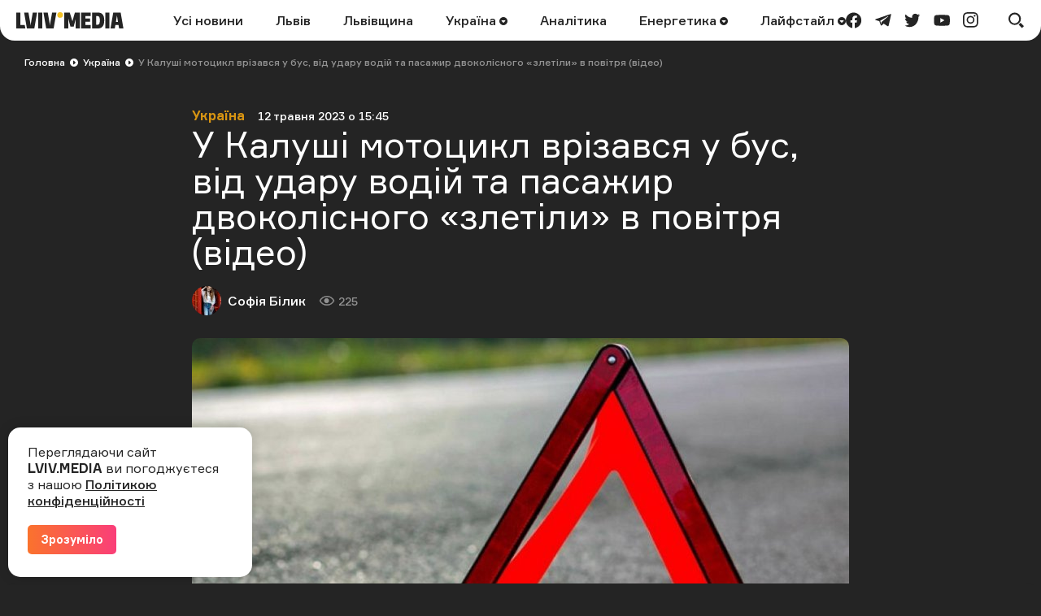

--- FILE ---
content_type: text/html; charset=UTF-8
request_url: https://lviv.media/ukraina/71996-u-kalushi-motocikl-vrizavsya-u-bus-vid-udaru-vodij-ta-pasazhir-dvokolisnogo-zletili-v-povitrya-video/
body_size: 13119
content:
<!DOCTYPE html> <html lang="uk"> <head> <meta charset="utf-8"> <meta http-equiv="x-ua-compatible" content="ie=edge"> <meta name="viewport" content="width=device-width, initial-scale=1"> <meta name="HandheldFriendly" content="True" /> <meta http-equiv="cleartype" content="on" /> <meta name="format-detection" content="telephone=no" /> <meta name="format-detection" content="address=no" /> <meta property="fb:app_id" content="759044945210517" /> <link rel="apple-touch-icon" sizes="180x180" href="/apple-touch-icon.png"> <link rel="icon" type="image/png" sizes="32x32" href="/favicon-32x32.png"> <link rel="icon" type="image/png" sizes="16x16" href="/favicon-16x16.png"> <link rel="manifest" href="/site.webmanifest"> <link rel="mask-icon" href="/safari-pinned-tab.svg" color="#242424"> <meta name="msapplication-TileColor" content="#242424"> <meta name="theme-color" content="#ffffff"> <title>У Калуші мотоцикл врізався у бус, від удару водій та пасажир двоколісного «злетіли» в повітря (відео) — LVIV.MEDIA</title> <link rel="canonical" href="https://lviv.media/ukraina/71996-u-kalushi-motocikl-vrizavsya-u-bus-vid-udaru-vodij-ta-pasazhir-dvokolisnogo-zletili-v-povitrya-video/"> <link rel="amphtml" href="https://lviv.media/amp/ukraina/71996-u-kalushi-motocikl-vrizavsya-u-bus-vid-udaru-vodij-ta-pasazhir-dvokolisnogo-zletili-v-povitrya-video/"> <meta name="robots" content="max-snippet:-1, max-video-preview:-1, max-image-preview:large"> <link rel="alternate" href="https://lviv.media/ukraina/71996-u-kalushi-motocikl-vrizavsya-u-bus-vid-udaru-vodij-ta-pasazhir-dvokolisnogo-zletili-v-povitrya-video/" hreflang="x-default" /> <link rel="alternate" href="https://lviv.media/ukraina/71996-u-kalushi-motocikl-vrizavsya-u-bus-vid-udaru-vodij-ta-pasazhir-dvokolisnogo-zletili-v-povitrya-video/" hreflang="uk" /> <meta name="description" content="Аварія сталася на виїзді з міста"> <meta property="og:title" content="У Калуші мотоцикл врізався у бус, від удару водій та пасажир двоколісного «злетіли» в повітря (відео) — LVIV.MEDIA" /> <meta property="og:description" content="Аварія сталася на виїзді з міста" /> <meta property="og:type" content="article" /> <meta property="og:url" content="https://lviv.media/ukraina/71996-u-kalushi-motocikl-vrizavsya-u-bus-vid-udaru-vodij-ta-pasazhir-dvokolisnogo-zletili-v-povitrya-video/" /> <meta property="og:image" content="https://lviv.media/static/content/thumbs/1200x630/6/fc/44wcql---c900x472x0sx42s-up--e0e0267840eb7fd399e7be9f7940dfc6.jpg" /> <meta property="og:image:url" content="https://lviv.media/static/content/thumbs/1200x630/6/fc/44wcql---c900x472x0sx42s-up--e0e0267840eb7fd399e7be9f7940dfc6.jpg" /> <meta property="og:image:width" content="1200" /> <meta property="og:image:height" content="630" /> <meta property="og:site_name" content="LVIV.MEDIA" /> <meta name="twitter:title" content="У Калуші мотоцикл врізався у бус, від удару водій та пасажир двоколісного «злетіли» в повітря (відео) — LVIV.MEDIA"> <meta name="twitter:description" content="Аварія сталася на виїзді з міста"> <meta name="twitter:card" content="summary_large_image"> <meta name="twitter:image" content="https://lviv.media/static/content/thumbs/1200x630/6/fc/44wcql---c900x472x0sx42s-up--e0e0267840eb7fd399e7be9f7940dfc6.jpg"> <meta name="twitter:site" content="LVIV.MEDIA"> <meta name="twitter:creator" content="@LvivMedia"> <meta property="og:article:author" content="https://lviv.media/authors/33-sofabilyck/" /> <meta property="og:article:published_time" content="2023-05-12T15:45:00+03:00" /> <script type="application/ld+json">{"@context":"https://schema.org","@type":"BreadcrumbList","itemListElement":[{"@type":"ListItem","position":1,"name":"Головна","item":"https://lviv.media/"},{"@type":"ListItem","position":2,"name":"Україна","item":"https://lviv.media/ukraina/"},{"@type":"ListItem","position":3,"name":"У Калуші мотоцикл врізався у бус, від удару водій та пасажир двоколісного «злетіли» в повітря (відео)","item":"https://lviv.media/ukraina/71996-u-kalushi-motocikl-vrizavsya-u-bus-vid-udaru-vodij-ta-pasazhir-dvokolisnogo-zletili-v-povitrya-video/"}]}</script> <script type="application/ld+json">{"@context":"https://schema.org","@type":"NewsArticle","headline":"У Калуші мотоцикл врізався у бус, від удару водій та пасажир двоколісного «злетіли» в повітря (відео)","datePublished":"2023-05-12T15:45:00+03:00","dateModified":"2023-05-12T15:45:00+03:00","author":{"@type":"Person","name":"Софія Білик"},"publisher":{"@type":"Organization","name":"LVIV.MEDIA","logo":{"@type":"ImageObject","url":"https://lviv.media/static/img/logo-current.svg"}},"description":"Аварія сталася на виїзді з міста","articleBody":"У Калуші Івано-Франківської області сталася ДТП за участю мотоцикліста. Про це стало відомо із відео, які поширюються у соцмережах. Зазначається, що аварія сталася на виїзді з міста. На відео видно, як мотоцикл на швидкості врізався у бус, внаслідок чого мотоцикліст та пасажир двоколісного «підлетіли» в повітря. Ймовірно водій та пасажир загинули. Нагадаємо, у 2023 році в Україні сталося 4,5 тис. аварій з постраждалими, що в 1,5 раза більше, ніж минулого року. Найбільш поширеними причинами ДТП стало перевищення швидкості, порушення правил маневрування та проїзду пішохідних переходів та перехід у невстановленому місці.","image":"https://lviv.media/static/content/thumbs/800x450/6/fc/jmiiwj---c800x450x50px50p-up--e0e0267840eb7fd399e7be9f7940dfc6.jpg"}</script> <link rel="preload" crossorigin as="font" href="https://lviv.media/static/fonts/Formular/Formular-Regular.woff"> <link rel="preload" crossorigin as="font" href="https://lviv.media/static/fonts/Formular/Formular-Medium.woff"> <link rel="preload" crossorigin as="font" href="https://lviv.media/static/fonts/Formular/Formular-Black.woff"> <link rel="preload" crossorigin as="font" href="https://lviv.media/static/fonts/Formular/Formular-Bold.woff"> <link rel="preload" href="https://lviv.media/static/content/thumbs/808x456/6/fc/7tiffe---c808x456x50px50p-up--e0e0267840eb7fd399e7be9f7940dfc6.jpg" as="image" imagesrcset="https://lviv.media/static/content/thumbs/808x456/6/fc/7tiffe---c808x456x50px50p-up--e0e0267840eb7fd399e7be9f7940dfc6.jpg 1x, https://lviv.media/static/content/thumbs/1616x912/6/fc/zuixvt---c808x456x50px50p-up--e0e0267840eb7fd399e7be9f7940dfc6.jpg 2x" media="(min-width: 1024px)"> <link rel="preload" href="https://lviv.media/static/content/thumbs/420x484/6/fc/nkccre---c420x484x50px50p-up--e0e0267840eb7fd399e7be9f7940dfc6.jpg" as="image" imagesrcset="https://lviv.media/static/content/thumbs/420x484/6/fc/nkccre---c420x484x50px50p-up--e0e0267840eb7fd399e7be9f7940dfc6.jpg 1x, https://lviv.media/static/content/thumbs/840x968/6/fc/3daxlj---c420x484x50px50p-up--e0e0267840eb7fd399e7be9f7940dfc6.jpg 2x" media="(max-width: 1023px)"> <link rel="stylesheet" href="https://lviv.media/static/css/app.css"> <style>
[data-ad-slot] iframe {
    margin: 0 auto !important;
}
</style> <link rel="stylesheet" href="https://lviv.media/static/css/post.css"> <link rel="stylesheet" href="https://lviv.media/static/css/gallery.css" fetchpriority="low"> <link rel="stylesheet" href="https://lviv.media/static/css/carousel.css" fetchpriority="low"> <link rel="stylesheet" href="https://lviv.media/static/css/utilities.css" fetchpriority="low"> <script>
window.App = {"baseUrl":"https:\/\/lviv.media\/","staticUrl":"https:\/\/lviv.media\/static\/","locale":"uk","facebookAppId":"759044945210517","jsVendorFiles":{"vendor.js":"https:\/\/lviv.media\/static\/js\/vendor.js?id=c131facd8af0150da4b44c65aae288aa","swiper-vendor.js":"https:\/\/lviv.media\/static\/js\/swiper-vendor.js?id=885337d6e4fc03c9c0956f53bfc09e5e"},"article":{"id":"992636d2-4620-415b-858c-4408ba60d2e2","number":71996,"slug":"u-kalushi-motocikl-vrizavsya-u-bus-vid-udaru-vodij-ta-pasazhir-dvokolisnogo-zletili-v-povitrya-video","layout":"default","modules":[],"embeds":["telegram"],"title":{"origin":"У&nbsp;Калуші мотоцикл врізався у&nbsp;бус, від удару водій та&nbsp;пасажир двоколісного «злетіли» в&nbsp;повітря (відео)","clean":"У Калуші мотоцикл врізався у бус, від удару водій та пасажир двоколісного «злетіли» в повітря (відео)"},"meta":{"title":"У Калуші мотоцикл врізався у бус, від удару водій та пасажир двоколісного «злетіли» в повітря (відео)","description":"Аварія сталася на виїзді з міста"},"url":{"direct":"https:\/\/lviv.media\/ukraina\/71996-u-kalushi-motocikl-vrizavsya-u-bus-vid-udaru-vodij-ta-pasazhir-dvokolisnogo-zletili-v-povitrya-video\/","next":"https:\/\/lviv.media\/api\/articles\/992636d2-4620-415b-858c-4408ba60d2e2\/next\/","add-view":"https:\/\/lviv.media\/api\/articles\/992636d2-4620-415b-858c-4408ba60d2e2\/add-view\/"}}}
</script> <script>
window.App.staticAsset = path =>  'https://lviv.media/static/:path:'.replace(':path:', path)
</script> <!-- Google Tag Manager --> <script>(function(w,d,s,l,i){w[l]=w[l]||[];w[l].push({'gtm.start':
new Date().getTime(),event:'gtm.js'});var f=d.getElementsByTagName(s)[0],
j=d.createElement(s),dl=l!='dataLayer'?'&l='+l:'';j.async=true;j.src=
'https://www.googletagmanager.com/gtm.js?id='+i+dl;f.parentNode.insertBefore(j,f);
})(window,document,'script','dataLayer','GTM-MX7CRZN');</script> <!-- End Google Tag Manager --> <link rel="preconnect" href="https://membrana-cdn.media/" crossorigin> <link rel="dns-prefetch" href="https://membrana-cdn.media/"> <script>
    window.yieldMasterCmd = window.yieldMasterCmd || [];
    window.yieldMasterCmd.push(function() {
        window.yieldMaster.init({
            pageVersionAutodetect: true
        });
    });
</script> <script>
    (function() {
        const scriptsToLoad = [
            { src: 'https://www.googletagservices.com/tag/js/gpt.js', loaded: false },
            { src: 'https://cdn.membrana.media/lvm/ym.js', loaded: false },
        ];

        function loadScripts() {
            scriptsToLoad.forEach(script => {
                if (!script.loaded) {
                    const scriptElement = document.createElement('script');
                    scriptElement.src = script.src;
                    document.body.appendChild(scriptElement);
                    script.loaded = true;
                }
            });

            // Remove event listeners after loading scripts
            document.removeEventListener('click', loadScripts);
            document.removeEventListener('scroll', loadScripts);
            document.removeEventListener('mousemove', loadScripts);
        }

        // Add event listeners for user interactions
        document.addEventListener('click', loadScripts);
        document.addEventListener('scroll', loadScripts);
        document.addEventListener('mousemove', loadScripts);
    })();
</script> <style>
	.nts-ad {display: flex; flex-direction: column; align-items: center; justify-content: center}
	.nts-ad-h250 {min-height: 250px}
	.nts-ad-h280 {min-height: 280px}
	.nts-ad-h600 {min-height: 600px; justify-content: flex-start}
</style> </head> </html> <body> <header class="c-header"> <div class="c-header-inner"> <div class="c-header-bg"></div> <div class="c-header-hamburger"> <button type="button" class="c-header-hamburger__btn js-menu-toggle"> <span class="sr-only">Меню</span> <div class="c-header-hamburger__icon"> <div></div> <div></div> <div></div> </div> </button> </div> <div class="c-menu"> <div class="c-menu-inner"> <nav class="c-menu-nav"> <ul class="c-menu-nav__list"> <li class="c-menu-nav__item"> <a href="https://lviv.media/news/" class="c-menu-nav__link">Усі новини</a> </li> <li class="c-menu-nav__item"> <a href="https://lviv.media/lviv/" class="c-menu-nav__link">Львів</a> </li> <li class="c-menu-nav__item"> <a href="https://lviv.media/lvivshchyna/" class="c-menu-nav__link">Львівщина</a> </li> <li class="c-menu-nav__item"> <a href="https://lviv.media/ukraina/" class="c-menu-nav__link">
    Україна
    </a> <div class="c-menu-sub"> <ul class="c-menu-sub__list"> <li class="c-menu-sub__item"> <a href="https://lviv.media/viyna/" class="c-menu-sub__link">Війна</a> </li> <li class="c-menu-sub__item"> <a href="https://lviv.media/politics/" class="c-menu-sub__link">Політика</a> </li> <li class="c-menu-sub__item"> <a href="https://lviv.media/ekonomika/" class="c-menu-sub__link">Економіка</a> </li> <li class="c-menu-sub__item"> <a href="https://lviv.media/socialni-novini/" class="c-menu-sub__link">Соціальні новини</a> </li> </ul> </div> </li> <li class="c-menu-nav__item"> <a href="https://lviv.media/analitika/" class="c-menu-nav__link">Аналітика</a> </li> <li class="c-menu-nav__item"> <a href="https://lviv.media/energetika/" class="c-menu-nav__link">
    Енергетика
    </a> <div class="c-menu-sub"> <ul class="c-menu-sub__list"> <li class="c-menu-sub__item"> <a href="https://lviv.media/energetika/gaz/" class="c-menu-sub__link">Газ</a> </li> <li class="c-menu-sub__item"> <a href="https://lviv.media/energetika/nafta/" class="c-menu-sub__link">Нафта</a> </li> <li class="c-menu-sub__item"> <a href="https://lviv.media/energetika/sonyachna-energiya/" class="c-menu-sub__link">Сонячна енергетика</a> </li> <li class="c-menu-sub__item"> <a href="https://lviv.media/energetika/vitrova-energetika/" class="c-menu-sub__link">Вітрова енергетика</a> </li> <li class="c-menu-sub__item"> <a href="https://lviv.media/energetika/zelena-energetika/" class="c-menu-sub__link">Відновлювальна енергетика</a> </li> <li class="c-menu-sub__item"> <a href="https://lviv.media/energetika/palne/" class="c-menu-sub__link">Пальне</a> </li> <li class="c-menu-sub__item"> <a href="https://lviv.media/energetika/tarifi-i-poradi/" class="c-menu-sub__link">Тарифи і поради</a> </li> </ul> </div> </li> <li class="c-menu-nav__item"> <a href="https://lviv.media/lifestyle/" class="c-menu-nav__link">
    Лайфстайл
    </a> <div class="c-menu-sub"> <ul class="c-menu-sub__list"> <li class="c-menu-sub__item"> <a href="https://lviv.media/religiya/" class="c-menu-sub__link">Релігія</a> </li> <li class="c-menu-sub__item"> <a href="https://lviv.media/recepti/" class="c-menu-sub__link">Рецепти</a> </li> <li class="c-menu-sub__item"> <a href="https://lviv.media/sport/" class="c-menu-sub__link">Спорт</a> </li> <li class="c-menu-sub__item"> <a href="https://lviv.media/zdorovya/" class="c-menu-sub__link">Здоров’я</a> </li> <li class="c-menu-sub__item"> <a href="https://lviv.media/culture/" class="c-menu-sub__link">Культура</a> </li> </ul> </div> </li> </ul> </nav> <div class="c-menu-socials"> <ul class="c-menu-socials__list"> <li class="c-menu-socails__item"> <a href="https://www.facebook.com/lvv.media" target="_blank" rel="noopener" class="c-menu-socials__link t-facebook"> <span class="sr-only">facebook</span> <svg viewbox="0 0 24 24" width="24" height="24" class="i-icon i-facebook" xmlns="http://www.w3.org/2000/svg"> <use xlink:href="https://lviv.media/static/sprite/symbol.svg#facebook"></use> </svg> </a> </li> <li class="c-menu-socails__item"> <a href="https://t.me/lvivmedia" target="_blank" rel="noopener" class="c-menu-socials__link t-telegram"> <span class="sr-only">telegram</span> <svg viewbox="0 0 24 24" width="24" height="24" class="i-icon i-telegram" xmlns="http://www.w3.org/2000/svg"> <use xlink:href="https://lviv.media/static/sprite/symbol.svg#telegram"></use> </svg> </a> </li> <li class="c-menu-socails__item"> <a href="https://twitter.com/LvivMedia" target="_blank" rel="noopener" class="c-menu-socials__link t-twitter"> <span class="sr-only">twitter</span> <svg viewbox="0 0 24 24" width="24" height="24" class="i-icon i-twitter" xmlns="http://www.w3.org/2000/svg"> <use xlink:href="https://lviv.media/static/sprite/symbol.svg#twitter"></use> </svg> </a> </li> <li class="c-menu-socails__item"> <a href="https://www.youtube.com/channel/UCHYlN_WxQytvVZu3dNWd7lQ" target="_blank" rel="noopener" class="c-menu-socials__link t-youtube"> <span class="sr-only">youtube</span> <svg viewbox="0 0 24 24" width="24" height="24" class="i-icon i-youtube" xmlns="http://www.w3.org/2000/svg"> <use xlink:href="https://lviv.media/static/sprite/symbol.svg#youtube"></use> </svg> </a> </li> <li class="c-menu-socails__item"> <a href="https://www.instagram.com/lviv_media/" target="_blank" rel="noopener" class="c-menu-socials__link t-instagram"> <span class="sr-only">instagram</span> <svg viewbox="0 0 24 24" width="24" height="24" class="i-icon i-instagram" xmlns="http://www.w3.org/2000/svg"> <use xlink:href="https://lviv.media/static/sprite/symbol.svg#instagram"></use> </svg> </a> </li> </ul> </div> </div> </div> <div class="c-header-inner__left"> <div class="c-header-logo"> <a href="https://lviv.media/"> <span class="sr-only">LVIV.MEDIA</span> <svg width="132" height="20" viewbox="0 0 132 20" fill="currentColor" xmlns="http://www.w3.org/2000/svg"> <path d="M26.978 20V.49h5.061V20h-5.061zM84.939 4.668v3.12h5.724v3.858H84.94v3.98h6.658V20H79.853V.491h11.744v4.177H84.94zM93.133 20V.491h7.469c2.58 0 4.496.787 5.725 2.384 1.228 1.597 1.843 3.955 1.843 7.125 0 3.317-.639 5.823-1.917 7.494-1.278 1.67-3.219 2.506-5.823 2.506h-7.297zm8.181-4.963c.516-.344.885-.91 1.106-1.72.258-1.078.374-2.185.344-3.293a12.04 12.04 0 00-.344-3.169 3.002 3.002 0 00-1.106-1.67 3.666 3.666 0 00-2.051-.517h-1.008v10.86h1.008a3.479 3.479 0 002.051-.491zM109.408 20V.491h5.061V20h-5.061zM78.147.491V20h-5.061V8.034l-.74 3.106-1.742 6.722h-3.98L64.85 11.14l-.757-3.106h-.024V20h-5.062V.491h6.782l3.267 10.664L72.08.49h6.068z"></path> <path d="M53.894 6.88a3.44 3.44 0 100-6.88 3.44 3.44 0 000 6.88z" fill="#F4C123"></path> <path d="M10.418 15.626H5.06V.491H0V20h11.18l-.762-4.374zM22.211 20L25.602.49h-5.307l-2.268 13.045-.386 2.96-.385-2.96L14.988.49H9.68L13.07 20h9.14zM45.946 20L49.361.49h-5.307L41.77 13.536l-.38 2.92-.382-2.92L38.722.49h-5.307L36.831 20h9.115zM119.236.491L115.845 20h5.307l.715-4.152h3.863l.722 4.152h5.307L128.376.49h-9.14zm3.309 11.5l1.261-7.996 1.255 7.995h-2.516z"></path> </svg> </a> </div> </div> <div class="c-header-inner__center"> <nav class="c-header-nav"> <ul class="c-header-nav__list"> <li class="c-header-nav__item"> <a href="https://lviv.media/news/" class="c-header-nav__link">Усі новини</a> </li> <li class="c-header-nav__item"> <a href="https://lviv.media/lviv/" class="c-header-nav__link">Львів</a> </li> <li class="c-header-nav__item"> <a href="https://lviv.media/lvivshchyna/" class="c-header-nav__link">Львівщина</a> </li> <li class="c-header-nav__item"> <a href="https://lviv.media/ukraina/" class="c-header-nav__link">
    Україна
        <svg viewbox="0 0 24 24" width="24" height="24" class="i-icon i-arrow-circle" xmlns="http://www.w3.org/2000/svg"> <use xlink:href="https://lviv.media/static/sprite/symbol.svg#arrow-circle"></use> </svg> </a> <div class="c-header-sub"> <ul class="c-header-sub__list"> <li class="c-header-sub__item"> <a href="https://lviv.media/viyna/" class="c-header-sub__link">Війна</a> </li> <li class="c-header-sub__item"> <a href="https://lviv.media/politics/" class="c-header-sub__link">Політика</a> </li> <li class="c-header-sub__item"> <a href="https://lviv.media/ekonomika/" class="c-header-sub__link">Економіка</a> </li> <li class="c-header-sub__item"> <a href="https://lviv.media/socialni-novini/" class="c-header-sub__link">Соціальні новини</a> </li> </ul> </div> </li> <li class="c-header-nav__item"> <a href="https://lviv.media/analitika/" class="c-header-nav__link">Аналітика</a> </li> <li class="c-header-nav__item"> <a href="https://lviv.media/energetika/" class="c-header-nav__link">
    Енергетика
        <svg viewbox="0 0 24 24" width="24" height="24" class="i-icon i-arrow-circle" xmlns="http://www.w3.org/2000/svg"> <use xlink:href="https://lviv.media/static/sprite/symbol.svg#arrow-circle"></use> </svg> </a> <div class="c-header-sub"> <ul class="c-header-sub__list"> <li class="c-header-sub__item"> <a href="https://lviv.media/energetika/gaz/" class="c-header-sub__link">Газ</a> </li> <li class="c-header-sub__item"> <a href="https://lviv.media/energetika/nafta/" class="c-header-sub__link">Нафта</a> </li> <li class="c-header-sub__item"> <a href="https://lviv.media/energetika/sonyachna-energiya/" class="c-header-sub__link">Сонячна енергетика</a> </li> <li class="c-header-sub__item"> <a href="https://lviv.media/energetika/vitrova-energetika/" class="c-header-sub__link">Вітрова енергетика</a> </li> <li class="c-header-sub__item"> <a href="https://lviv.media/energetika/zelena-energetika/" class="c-header-sub__link">Відновлювальна енергетика</a> </li> <li class="c-header-sub__item"> <a href="https://lviv.media/energetika/palne/" class="c-header-sub__link">Пальне</a> </li> <li class="c-header-sub__item"> <a href="https://lviv.media/energetika/tarifi-i-poradi/" class="c-header-sub__link">Тарифи і поради</a> </li> </ul> </div> </li> <li class="c-header-nav__item"> <a href="https://lviv.media/lifestyle/" class="c-header-nav__link">
    Лайфстайл
        <svg viewbox="0 0 24 24" width="24" height="24" class="i-icon i-arrow-circle" xmlns="http://www.w3.org/2000/svg"> <use xlink:href="https://lviv.media/static/sprite/symbol.svg#arrow-circle"></use> </svg> </a> <div class="c-header-sub"> <ul class="c-header-sub__list"> <li class="c-header-sub__item"> <a href="https://lviv.media/religiya/" class="c-header-sub__link">Релігія</a> </li> <li class="c-header-sub__item"> <a href="https://lviv.media/recepti/" class="c-header-sub__link">Рецепти</a> </li> <li class="c-header-sub__item"> <a href="https://lviv.media/sport/" class="c-header-sub__link">Спорт</a> </li> <li class="c-header-sub__item"> <a href="https://lviv.media/zdorovya/" class="c-header-sub__link">Здоров’я</a> </li> <li class="c-header-sub__item"> <a href="https://lviv.media/culture/" class="c-header-sub__link">Культура</a> </li> </ul> </div> </li> </ul> </nav> </div> <div class="c-header-inner__right"> <div class="c-header-socials"> <ul class="c-header-socials__list"> <li class="c-header-socails__item"> <a href="https://www.facebook.com/lvv.media" target="_blank" rel="noopener" class="c-header-socials__link t-facebook"> <span class="sr-only">facebook</span> <svg viewbox="0 0 24 24" width="24" height="24" class="i-icon i-facebook" xmlns="http://www.w3.org/2000/svg"> <use xlink:href="https://lviv.media/static/sprite/symbol.svg#facebook"></use> </svg> </a> </li> <li class="c-header-socails__item"> <a href="https://t.me/lvivmedia" target="_blank" rel="noopener" class="c-header-socials__link t-telegram"> <span class="sr-only">telegram</span> <svg viewbox="0 0 24 24" width="24" height="24" class="i-icon i-telegram" xmlns="http://www.w3.org/2000/svg"> <use xlink:href="https://lviv.media/static/sprite/symbol.svg#telegram"></use> </svg> </a> </li> <li class="c-header-socails__item"> <a href="https://twitter.com/LvivMedia" target="_blank" rel="noopener" class="c-header-socials__link t-twitter"> <span class="sr-only">twitter</span> <svg viewbox="0 0 24 24" width="24" height="24" class="i-icon i-twitter" xmlns="http://www.w3.org/2000/svg"> <use xlink:href="https://lviv.media/static/sprite/symbol.svg#twitter"></use> </svg> </a> </li> <li class="c-header-socails__item"> <a href="https://www.youtube.com/channel/UCHYlN_WxQytvVZu3dNWd7lQ" target="_blank" rel="noopener" class="c-header-socials__link t-youtube"> <span class="sr-only">youtube</span> <svg viewbox="0 0 24 24" width="24" height="24" class="i-icon i-youtube" xmlns="http://www.w3.org/2000/svg"> <use xlink:href="https://lviv.media/static/sprite/symbol.svg#youtube"></use> </svg> </a> </li> <li class="c-header-socails__item"> <a href="https://www.instagram.com/lviv_media/" target="_blank" rel="noopener" class="c-header-socials__link t-instagram"> <span class="sr-only">instagram</span> <svg viewbox="0 0 24 24" width="24" height="24" class="i-icon i-instagram" xmlns="http://www.w3.org/2000/svg"> <use xlink:href="https://lviv.media/static/sprite/symbol.svg#instagram"></use> </svg> </a> </li> </ul> </div> <div class="c-header-search"> <button type="button" class="c-header-search__btn js-search-modal-toggle"> <span class="sr-only">Пошук</span> <svg viewbox="0 0 24 24" width="24" height="24" class="i-icon i-search " xmlns="http://www.w3.org/2000/svg"> <use xlink:href="https://lviv.media/static/sprite/symbol.svg#search"></use> </svg> <svg viewbox="0 0 24 24" width="24" height="24" class="i-icon i-close " xmlns="http://www.w3.org/2000/svg"> <use xlink:href="https://lviv.media/static/sprite/symbol.svg#close"></use> </svg> </button> <div class="c-search-modal js-search-modal"> <form method="GET" action="https://lviv.media/search/" class="c-search-modal__form" autocomplete="off"> <div class="f-group"> <input type="text" class="f-input js-search-modal-input" placeholder="Введіть ключове слово" name="query"> </div> <button type="submit" class="f-btn f-btn--gradient">Пошук</button> </form> </div> </div> </div> </div> </header> <main> <div class="l-box" data-article-id="992636d2-4620-415b-858c-4408ba60d2e2" data-infinite-scroll-first> <article class="c-post"> <div class="c-post__header c-post__header--overlay  c-post__header--image "> <div class="c-breadcrumbs"> <div class="c-breadcrumbs__scroll"> <ul class="c-breadcrumbs__list"> <li class="c-breadcrumbs__item"> <a href="https://lviv.media/" class="c-breadcrumbs__link f-link--primary">Головна</a> <i class="c-breadcrumbs__arrow"> <svg viewbox="0 0 24 24" width="24" height="24" class="i-icon i-arrow-circle-dark" xmlns="http://www.w3.org/2000/svg"> <use xlink:href="https://lviv.media/static/sprite/symbol.svg#arrow-circle-dark"></use> </svg> </i> </li> <li class="c-breadcrumbs__item"> <a href="https://lviv.media/ukraina/" class="c-breadcrumbs__link f-link--primary">Україна</a> <i class="c-breadcrumbs__arrow"> <svg viewbox="0 0 24 24" width="24" height="24" class="i-icon i-arrow-circle-dark" xmlns="http://www.w3.org/2000/svg"> <use xlink:href="https://lviv.media/static/sprite/symbol.svg#arrow-circle-dark"></use> </svg> </i> </li> <li class="c-breadcrumbs__item">У Калуші мотоцикл врізався у бус, від удару водій та пасажир двоколісного «злетіли» в повітря (відео)</li> </ul> </div> </div> <div class="c-post__inner c-post__header-inner"> <dl class="c-post__info"> <dt class="sr-only">Категорія</dt> <dd class="c-post__info-item c-post__category"> <a href="https://lviv.media/ukraina/" class="f-link--opacity">Україна</a> </dd> <dt class="sr-only">Дата публікації</dt> <dd class="c-post__info-item c-post__date"> <time datetime="2023-05-12T15:45:00+03:00">12 травня 2023 о 15:45</time> </dd> </dl> <h1 class="c-post__title">У Калуші мотоцикл врізався у бус, від удару водій та пасажир двоколісного «злетіли» в повітря (відео)</h1> <dl class="c-post__info"> <dt class="sr-only">Автор</dt> <dd class="c-post__info-item c-post__author"> <picture class="c-post__author-img"> <img width="36" height="36" src="https://lviv.media/static/content/thumbs/36x36/d/c6/s55bhm---c36x36x50px50p-up--6ddfd9ad0180f82901c5a9f7c23c6c6d.jpg" srcset="https://lviv.media/static/content/thumbs/36x36/d/c6/s55bhm---c36x36x50px50p-up--6ddfd9ad0180f82901c5a9f7c23c6c6d.jpg 1x, https://lviv.media/static/content/thumbs/72x72/d/c6/ppjmjo---c36x36x50px50p-up--6ddfd9ad0180f82901c5a9f7c23c6c6d.jpg 2x" alt="Софія Білик"> </picture> <div class="c-post__author-name"> <a href="https://lviv.media/authors/33-sofabilyck/" class="f-link--opacity f-link--overlay">Софія Білик</a> </div> </dd> <dt class="sr-only">Кількість переглядів</dt> <dd class="c-post__info-item c-post__views"> <svg viewbox="0 0 24 24" width="24" height="24" class="i-icon i-views " xmlns="http://www.w3.org/2000/svg"> <use xlink:href="https://lviv.media/static/sprite/symbol.svg#views"></use> </svg>
                225
            </dd> </dl> <figure class="c-post__img"> <picture> <source srcset="https://lviv.media/static/content/thumbs/808x456/6/fc/7tiffe---c808x456x50px50p-up--e0e0267840eb7fd399e7be9f7940dfc6.jpg 1x, https://lviv.media/static/content/thumbs/1616x912/6/fc/zuixvt---c808x456x50px50p-up--e0e0267840eb7fd399e7be9f7940dfc6.jpg 2x" type="image/jpeg" media="(min-width: 1024px)"> <img width="420" height="484" src="https://lviv.media/static/content/thumbs/420x484/6/fc/nkccre---c420x484x50px50p-up--e0e0267840eb7fd399e7be9f7940dfc6.jpg" srcset="https://lviv.media/static/content/thumbs/420x484/6/fc/nkccre---c420x484x50px50p-up--e0e0267840eb7fd399e7be9f7940dfc6.jpg 1x, https://lviv.media/static/content/thumbs/840x968/6/fc/3daxlj---c420x484x50px50p-up--e0e0267840eb7fd399e7be9f7940dfc6.jpg 2x" alt="У Калуші мотоцикл врізався у бус, від удару водій та пасажир двоколісного «злетіли» в повітря (відео)" title="У Калуші мотоцикл врізався у бус, від удару водій та пасажир двоколісного «злетіли» в повітря (відео)"> </source></picture> </figure> </div> </div> <div class="c-card c-post__card"> <div class="c-post__inner"> <div class="c-prose"> <div class="c-post__lead"><p>Аварія сталася на виїзді з міста</p></div> <p>У Калуші Івано-Франківської області сталася ДТП за участю мотоцикліста. </p> <p>Про це стало відомо із відео, які поширюються у соцмережах. </p> <!-- Desktop ad --> <div class="hidden lg:block pb-4"> <div class="LVM_DESKTOP_VIDEO"></div> </div> <!-- Mobile ad --> <div class="lg:hidden pb-4"> <div class="LVM_MOBILE_VIDEO"></div> </div> <p>Зазначається, що аварія сталася на виїзді з міста. На відео видно, як мотоцикл на швидкості врізався у бус, внаслідок чого мотоцикліст та пасажир двоколісного «підлетіли» в повітря. Ймовірно водій та пасажир загинули. </p> <div class="c-prose--ignore c-prose__entry"> <article class="c-entry c-entry-card c-entry-gradient"> <div class="c-entry__content"> <div class="c-entry__heading">Більше по темі</div> <div class="c-entry__title"> <a href="https://lviv.media/lviv/71982-u-lvovi-na-vulici-saharova-zitknulis-tramvaj-ta-legkovik-video/" class="c-entry__link f-link--opacity f-link--overlay">У Львові на вулиці Сахарова зіткнулись трамвай та легковик (відео)</a> </div> <dl class="c-entry__date"> <dt class="sr-only">Дата публікації</dt> <dd> <time datetime="2023-05-12T13:47:30+03:00">12.05.2023 13:47</time> </dd> </dl> </div> </article> </div> <figure class="c-figure" style="max-width: 500px;"> <div class="c-post-telegram"> <script async src="https://telegram.org/js/telegram-widget.js?15" data-telegram-post="lvivmedia/34861" data-width="100%"></script> </div> </figure> <!-- Desktop ad --> <div class="hidden lg:block pb-4"> <div class="nts-ad nts-ad-h280"> <div class="LVM_ITA_336_1"></div> </div> </div> <!-- Mobile ad --> <div class="lg:hidden pb-4"> <div class="nts-ad nts-ad-h280"> <div class="LVM_ITA_300M_1"></div> </div> </div> <p>Нагадаємо, у 2023 році в Україні сталося 4,5 тис. аварій з постраждалими, що в 1,5 раза більше, ніж минулого року. Найбільш поширеними причинами <a href="https://lviv.media/ukraina/71785-v-ukrayini-zrosla-kilkist-avarij-top-prichin-dtp-u-2023-roci/" target="_blank"><b>ДТП </b></a>стало перевищення швидкості, порушення правил маневрування та проїзду пішохідних переходів та перехід у невстановленому місці.</p> <!-- Desktop ad --> <div class="hidden lg:block"> <div class="nts-ad nts-ad-h280"> <div class="LVM_BTA_336"></div> </div> </div> <!-- Mobile ad --> <div class="lg:hidden"> <div class="nts-ad nts-ad-h280"> <div class="LVM_BTA_300M"></div> </div> </div> </div> <div class="c-post__tags"> <ul class="c-post__tags-list"> <li class="c-post__tags-item"> <a href="https://lviv.media/tags/29-dtp/" class="c-post__tags-link">#ДТП</a> </li> <li class="c-post__tags-item"> <a href="https://lviv.media/tags/139-smert/" class="c-post__tags-link">#смерть</a> </li> <li class="c-post__tags-item"> <a href="https://lviv.media/tags/211-novyny-ukrainy/" class="c-post__tags-link">#новини України</a> </li> </ul> </div> <div class="c-post__share"> <ul class="c-post__share-list"> <li class="c-post__share-item"> <a href="https://lviv.media/ukraina/71996-u-kalushi-motocikl-vrizavsya-u-bus-vid-udaru-vodij-ta-pasazhir-dvokolisnogo-zletili-v-povitrya-video/?utm_source=shares&amp;utm_medium=telegram" target="_blank" class="c-post__share-link t-telegram" data-share="telegram"> <span class="c-post__share-text">Надіслати в Telegram</span> <svg viewbox="0 0 24 24" width="24" height="24" class="i-icon i-telegram" xmlns="http://www.w3.org/2000/svg"> <use xlink:href="https://lviv.media/static/sprite/symbol.svg#telegram"></use> </svg> </a> </li> <li class="c-post__share-item"> <a href="https://lviv.media/ukraina/71996-u-kalushi-motocikl-vrizavsya-u-bus-vid-udaru-vodij-ta-pasazhir-dvokolisnogo-zletili-v-povitrya-video/?utm_source=shares&amp;utm_medium=facebook" target="_blank" class="c-post__share-link t-facebook" data-share="facebook"> <span class="c-post__share-text">Поширити в Facebook</span> <svg viewbox="0 0 24 24" width="24" height="24" class="i-icon i-facebook" xmlns="http://www.w3.org/2000/svg"> <use xlink:href="https://lviv.media/static/sprite/symbol.svg#facebook"></use> </svg> </a> </li> <li class="c-post__share-item"> <a href="https://lviv.media/ukraina/71996-u-kalushi-motocikl-vrizavsya-u-bus-vid-udaru-vodij-ta-pasazhir-dvokolisnogo-zletili-v-povitrya-video/?utm_source=shares&amp;utm_medium=messenger" target="_blank" class="c-post__share-link t-messenger" data-share="messenger"> <span class="c-post__share-text">Надіслати в Messenger</span> <svg viewbox="0 0 24 24" width="24" height="24" class="i-icon i-messenger" xmlns="http://www.w3.org/2000/svg"> <use xlink:href="https://lviv.media/static/sprite/symbol.svg#messenger"></use> </svg> </a> </li> <li class="c-post__share-item"> <a href="https://lviv.media/ukraina/71996-u-kalushi-motocikl-vrizavsya-u-bus-vid-udaru-vodij-ta-pasazhir-dvokolisnogo-zletili-v-povitrya-video/?utm_source=shares&amp;utm_medium=twitter" target="_blank" class="c-post__share-link t-twitter" data-share="twitter"> <span class="c-post__share-text">Твітнути в Twitter</span> <svg viewbox="0 0 24 24" width="24" height="24" class="i-icon i-twitter" xmlns="http://www.w3.org/2000/svg"> <use xlink:href="https://lviv.media/static/sprite/symbol.svg#twitter"></use> </svg> </a> </li> </ul> </div> </div> </div> </article> <!-- Desktop ad --> <div class="hidden lg:block"> <div class="nts-ad nts-ad-h250"> <div class="LVM_BTC_970"></div> </div> </div> <!-- Mobile ad --> <div class="lg:hidden"> <div class="nts-ad nts-ad-h280"> <div class="LVM_BTC_300M"></div> </div> </div> <section class="c-card"> <div class="c-heading"> <h2 class="c-heading-title">Пов’язані публікації</h2> </div> <div class="swiper c-carousel js-carousel"> <div class="swiper-wrapper"> <div class="swiper-slide"> <article class="c-entry"> <picture class="c-entry__preview"> <source data-srcset="https://lviv.media/static/content/thumbs/280x158/5/49/cf4juw---c280x158x50px50p-up--dd3977fd2235864017cf12939c8fb495.jpg 1x, https://lviv.media/static/content/thumbs/560x316/5/49/a3gxs2---c280x158x50px50p-up--dd3977fd2235864017cf12939c8fb495.jpg 2x" type="image/jpeg" media="(min-width: 1024px)"> <img width="350" height="196" data-src="https://lviv.media/static/content/thumbs/350x196/5/49/lbg2qs---c350x196x50px50p-up--dd3977fd2235864017cf12939c8fb495.jpg" data-srcset="https://lviv.media/static/content/thumbs/350x196/5/49/lbg2qs---c350x196x50px50p-up--dd3977fd2235864017cf12939c8fb495.jpg 1x, https://lviv.media/static/content/thumbs/700x392/5/49/uiyhck---c350x196x50px50p-up--dd3977fd2235864017cf12939c8fb495.jpg 2x" alt="ДТП" title="ДТП" class="lazy"> </source></picture> <div class="c-entry__content"> <dl class="c-entry__category"> <dt class="sr-only">Категорія</dt> <dd> <a href="https://lviv.media/ukraina/" class="f-link--opacity">Україна</a> </dd> </dl> <div class="c-entry__title"> <a href="https://lviv.media/ukraina/71785-v-ukrayini-zrosla-kilkist-avarij-top-prichin-dtp-u-2023-roci/" class="c-entry__link f-link--overlay f-link--opacity">В Україні зросла кількість аварій: топ причин ДТП у 2023 році</a> </div> <dl class="c-entry__date"> <dt class="sr-only">Дата публікації</dt> <dd> <time datetime="2023-05-10T12:42:25+03:00">10.05.2023 12:42</time> </dd> </dl> </div> </article> </div> <div class="swiper-slide"> <article class="c-entry"> <picture class="c-entry__preview"> <source data-srcset="https://lviv.media/static/content/thumbs/280x158/b/72/3thdha---c280x158x50px50p-up--6043dea0947297ee5d397240cdd4772b.jpg 1x, https://lviv.media/static/content/thumbs/560x316/b/72/5ac3c4---c280x158x50px50p-up--6043dea0947297ee5d397240cdd4772b.jpg 2x" type="image/jpeg" media="(min-width: 1024px)"> <img width="350" height="196" data-src="https://lviv.media/static/content/thumbs/350x196/b/72/e2dou7---c350x196x50px50p-up--6043dea0947297ee5d397240cdd4772b.jpg" data-srcset="https://lviv.media/static/content/thumbs/350x196/b/72/e2dou7---c350x196x50px50p-up--6043dea0947297ee5d397240cdd4772b.jpg 1x, https://lviv.media/static/content/thumbs/700x392/b/72/abnzlw---c350x196x50px50p-up--6043dea0947297ee5d397240cdd4772b.jpg 2x" alt="У поліції розповіли скільки людей загинули в ДТП на Львівщині з початку року" title="У поліції розповіли скільки людей загинули в ДТП на Львівщині з початку року" class="lazy"> </source></picture> <div class="c-entry__content"> <dl class="c-entry__category"> <dt class="sr-only">Категорія</dt> <dd> <a href="https://lviv.media/lvivshchyna/" class="f-link--opacity">Новини Львівщини</a> </dd> </dl> <div class="c-entry__title"> <a href="https://lviv.media/lvivshchyna/71842-u-policiyi-rozpovili-skilki-lyudej-zaginu-v-dtp-na-lvivshini/" class="c-entry__link f-link--overlay f-link--opacity">У поліції розповіли скільки людей загинули в ДТП на Львівщині з початку року</a> </div> <dl class="c-entry__date"> <dt class="sr-only">Дата публікації</dt> <dd> <time datetime="2023-05-10T18:55:58+03:00">10.05.2023 18:55</time> </dd> </dl> </div> </article> </div> <div class="swiper-slide"> <article class="c-entry"> <picture class="c-entry__preview"> <source data-srcset="https://lviv.media/static/content/thumbs/280x158/3/d2/angcbw---c280x158x50px50p-up--03e8866591d2ea32fc6e929922d9ed23.jpg 1x, https://lviv.media/static/content/thumbs/560x316/3/d2/4mdsrx---c280x158x50px50p-up--03e8866591d2ea32fc6e929922d9ed23.jpg 2x" type="image/jpeg" media="(min-width: 1024px)"> <img width="350" height="196" data-src="https://lviv.media/static/content/thumbs/350x196/3/d2/zxwyy2---c350x196x50px50p-up--03e8866591d2ea32fc6e929922d9ed23.jpg" data-srcset="https://lviv.media/static/content/thumbs/350x196/3/d2/zxwyy2---c350x196x50px50p-up--03e8866591d2ea32fc6e929922d9ed23.jpg 1x, https://lviv.media/static/content/thumbs/700x392/3/d2/b75adx---c350x196x50px50p-up--03e8866591d2ea32fc6e929922d9ed23.jpg 2x" alt="Загинула жінка та двоє доньок: у мережі з’явилось відео наслідків ДТП на Львівщині" title="Загинула жінка та двоє доньок: у мережі з’явилось відео наслідків ДТП на Львівщині" class="lazy"> </source></picture> <div class="c-entry__content"> <dl class="c-entry__category"> <dt class="sr-only">Категорія</dt> <dd> <a href="https://lviv.media/lvivshchyna/" class="f-link--opacity">Новини Львівщини</a> </dd> </dl> <div class="c-entry__title"> <a href="https://lviv.media/lvivshchyna/71857-zaginula-zhinka-ta-dvoye-donok-u-merezhi-zyavilos-video-naslidkiv-dtp-na-lvivshini/" class="c-entry__link f-link--overlay f-link--opacity">Загинула жінка та двоє доньок: у мережі з’явилось відео наслідків ДТП на Львівщині</a> </div> <dl class="c-entry__date"> <dt class="sr-only">Дата публікації</dt> <dd> <time datetime="2023-05-10T22:59:36+03:00">10.05.2023 22:59</time> </dd> </dl> </div> </article> </div> <div class="swiper-slide"> <article class="c-entry"> <picture class="c-entry__preview"> <source data-srcset="https://lviv.media/static/content/thumbs/280x158/0/bf/i7xjhd---c280x158x50px50p-up--aaa2ae10642658bd9a329259bbe74bf0.jpeg 1x, https://lviv.media/static/content/thumbs/560x316/0/bf/zo4yi6---c280x158x50px50p-up--aaa2ae10642658bd9a329259bbe74bf0.jpeg 2x" type="image/jpeg" media="(min-width: 1024px)"> <img width="350" height="196" data-src="https://lviv.media/static/content/thumbs/350x196/0/bf/hyllpw---c350x196x50px50p-up--aaa2ae10642658bd9a329259bbe74bf0.jpeg" data-srcset="https://lviv.media/static/content/thumbs/350x196/0/bf/hyllpw---c350x196x50px50p-up--aaa2ae10642658bd9a329259bbe74bf0.jpeg 1x, https://lviv.media/static/content/thumbs/700x392/0/bf/qq5xvd---c350x196x50px50p-up--aaa2ae10642658bd9a329259bbe74bf0.jpeg 2x" alt="Смертельне ДТП на Львівщині: з’явилися нові деталі (відео)" title="Смертельне ДТП на Львівщині: з’явилися нові деталі (відео)" class="lazy"> </source></picture> <div class="c-entry__content"> <dl class="c-entry__category"> <dt class="sr-only">Категорія</dt> <dd> <a href="https://lviv.media/lvivshchyna/" class="f-link--opacity">Новини Львівщини</a> </dd> </dl> <div class="c-entry__title"> <a href="https://lviv.media/lvivshchyna/71874-smertelne-dtp-na-lvivshini-zyavilisya-novi-detali-video/" class="c-entry__link f-link--overlay f-link--opacity"><strong>Смертельне ДТП на Львівщині: з’явилися нові деталі (відео)</strong></a> </div> <dl class="c-entry__date"> <dt class="sr-only">Дата публікації</dt> <dd> <time datetime="2023-05-11T11:15:00+03:00">11.05.2023 11:15</time> </dd> </dl> </div> </article> </div> <div class="swiper-slide"> <article class="c-entry c-entry-card c-entry-gradient"> <div class="c-entry__content"> <dl class="c-entry__category"> <dt class="sr-only">Категорія</dt> <dd> <a href="https://lviv.media/lviv/" class="f-link--opacity">Новини Львова</a> </dd> </dl> <div class="c-entry__title"> <a href="https://lviv.media/lviv/71934-na-perehresti-geroyiv-upa-kulparkivska-stalas-dtp-video/" class="c-entry__link f-link--overlay f-link--opacity"><strong>На перехресті Героїв УПА–Кульпарківська сталась ДТП (відео)</strong></a> </div> <dl class="c-entry__date"> <dt class="sr-only">Дата публікації</dt> <dd> <time datetime="2023-05-11T20:31:00+03:00">11.05.2023 20:31</time> </dd> </dl> </div> </article> </div> </div> <div class="swiper-button-prev"> <span class="sr-only">Попередній слайд</span> <svg viewbox="0 0 24 24" width="24" height="24" class="i-icon i-angle i-angle-left" xmlns="http://www.w3.org/2000/svg"> <use xlink:href="https://lviv.media/static/sprite/symbol.svg#angle"></use> </svg> </div> <div class="swiper-button-next"> <span class="sr-only">Наступний слайд</span> <svg viewbox="0 0 24 24" width="24" height="24" class="i-icon i-angle" xmlns="http://www.w3.org/2000/svg"> <use xlink:href="https://lviv.media/static/sprite/symbol.svg#angle"></use> </svg> </div> </div> </section> </div> <div data-infinite-scroll-container></div> </main> <div class="c-news-widget js-news-widget" data-url="https://lviv.media/api/articles-after/a0e84472-dc99-4ff0-8d8e-f09a60aed638/"> <div class="c-news-widget__window js-news-widget-window"> <div class="c-news-widget__inner"> <div class="c-news-widget__content"> <div class="c-news-widget__scroll"> <div class="c-news-widget__list-wrapper"> <ul class="c-news-widget__list" data-list> <li class="c-news-widget__list-item"> <div class="c-news-widget__entry"> <dl class="c-news-widget__entry-date "> <dt class="sr-only">Дата публікації</dt> <dd> <time datetime="2026-01-25T12:50:00+02:00" title="25.01.2026 12:50">12:50</time> </dd> </dl> <div class="c-news-widget__entry-title"> <a href="https://lviv.media/lifestyle/105465-trivali-vidklyuchennya-elektroenergiyi-yak-zalishatisya-zi-svitlom-navit-u-temryavi/?utm_source=widget" class="f-link--overlay f-link--opacity">Тривалі відключення електроенергії: як залишатися зі світлом навіть у темряві</a> </div> </div> </li> <li class="c-news-widget__list-item"> <div class="c-news-widget__entry"> <dl class="c-news-widget__entry-date "> <dt class="sr-only">Дата публікації</dt> <dd> <time datetime="2026-01-25T11:20:00+02:00" title="25.01.2026 11:20">11:20</time> </dd> </dl> <div class="c-news-widget__entry-title"> <a href="https://lviv.media/lviv/105474-prospekt-svobodi-u-lvovi-timchasovo-ne-perekrivatimut-cherez-negodu/?utm_source=widget" class="f-link--overlay f-link--opacity">Проспект Свободи у Львові тимчасово не перекриватимуть через негоду</a> </div> </div> </li> <li class="c-news-widget__list-item"> <div class="c-news-widget__entry"> <dl class="c-news-widget__entry-date "> <dt class="sr-only">Дата публікації</dt> <dd> <time datetime="2026-01-25T10:52:00+02:00" title="25.01.2026 10:52">10:52</time> </dd> </dl> <div class="c-news-widget__entry-title"> <a href="https://lviv.media/viyna/105472-sili-oboroni-za-dobu-znishili-847-rosijskih-bpla-i-15-krilatih-raket/?utm_source=widget" class="f-link--overlay f-link--opacity">Сили оборони за добу знищили 847 російських БпЛА і 15 крилатих ракет</a> </div> </div> </li> <li class="c-news-widget__list-item"> <div class="c-news-widget__entry"> <dl class="c-news-widget__entry-date  is-important "> <dt class="sr-only">Дата публікації</dt> <dd> <time datetime="2026-01-25T10:35:55+02:00" title="25.01.2026 10:35">10:35</time> </dd> </dl> <div class="c-news-widget__entry-title"> <a href="https://lviv.media/lviv/105473-cherez-inventor-u-lvovi-zagorilosya-gorishe-bagatokvartirnogo-budinku/?utm_source=widget" class="f-link--overlay f-link--opacity">Через інвентор у Львові загорілося горище багатоквартирного будинку</a> </div> </div> </li> <li class="c-news-widget__list-item"> <div class="c-news-widget__entry"> <dl class="c-news-widget__entry-date "> <dt class="sr-only">Дата публікації</dt> <dd> <time datetime="2026-01-25T09:45:00+02:00" title="25.01.2026 09:45">09:45</time> </dd> </dl> <div class="c-news-widget__entry-title"> <a href="https://lviv.media/lvivshchyna/105471-za-dobu-shestero-ditej-potrapili-do-likarni-cherez-otruyennya-chadnim-gazom-na-lvivshini/?utm_source=widget" class="f-link--overlay f-link--opacity">За добу четверо дітей потрапили до лікарні через отруєння чадним газом на Львівщині</a> </div> </div> </li> <li class="c-news-widget__list-item"> <div class="c-news-widget__entry"> <dl class="c-news-widget__entry-date "> <dt class="sr-only">Дата публікації</dt> <dd> <time datetime="2026-01-25T09:12:37+02:00" title="25.01.2026 09:12">09:12</time> </dd> </dl> <div class="c-news-widget__entry-title"> <a href="https://lviv.media/lvivshchyna/105470-25-sichnya-lvivshina-poproshayetsya-iz-zagiblim-vijskovim/?utm_source=widget" class="f-link--overlay f-link--opacity">25 січня Львівщина попрощається із загиблим військовим</a> </div> </div> </li> <li class="c-news-widget__list-item"> <div class="c-news-widget__entry"> <dl class="c-news-widget__entry-date  is-important "> <dt class="sr-only">Дата публікації</dt> <dd> <time datetime="2026-01-24T20:07:00+02:00" title="24.01.2026 20:07">20:07</time> </dd> </dl> <div class="c-news-widget__entry-title"> <a href="https://lviv.media/lvivshchyna/105468-na-lvivshini-25-sichnya-diyatimut-grafiki-vidklyuchen/?utm_source=widget" class="f-link--overlay f-link--opacity">На Львівщині 25 січня діятимуть графіки відключень</a> </div> </div> </li> <li class="c-news-widget__list-item"> <div class="c-news-widget__entry"> <dl class="c-news-widget__entry-date "> <dt class="sr-only">Дата публікації</dt> <dd> <time datetime="2026-01-24T19:32:00+02:00" title="24.01.2026 19:32">19:32</time> </dd> </dl> <div class="c-news-widget__entry-title"> <a href="https://lviv.media/lviv/105467-ukrzaliznicya-zapustila-zi-lvova-regionalnij-poyizd-na-volin/?utm_source=widget" class="f-link--overlay f-link--opacity">Укрзалізниця запустила зі Львова регіональний поїзд на Волинь</a> </div> </div> </li> <li class="c-news-widget__list-item"> <div class="c-news-widget__entry"> <dl class="c-news-widget__entry-date "> <dt class="sr-only">Дата публікації</dt> <dd> <time datetime="2026-01-24T18:17:00+02:00" title="24.01.2026 18:17">18:17</time> </dd> </dl> <div class="c-news-widget__entry-title"> <a href="https://lviv.media/lvivshchyna/105464-u-lvovi-ta-oblasti-sinoptiki-na-25-sichnya-prognozuyut-tuman-i-ozheledicyu/?utm_source=widget" class="f-link--overlay f-link--opacity">У Львові та області синоптики на 25 січня прогнозують туман і ожеледицю</a> </div> </div> </li> <li class="c-news-widget__list-item"> <div class="c-news-widget__entry"> <dl class="c-news-widget__entry-date "> <dt class="sr-only">Дата публікації</dt> <dd> <time datetime="2026-01-24T17:27:00+02:00" title="24.01.2026 17:27">17:27</time> </dd> </dl> <div class="c-news-widget__entry-title"> <a href="https://lviv.media/lvivshchyna/105463-sud-na-lvivshini-vinis-virok-dvom-brakonyeram-za-strilbu-po-avto-lisnichogo/?utm_source=widget" class="f-link--overlay f-link--opacity">Суд на Львівщині виніс вирок двом браконьєрам за стрільбу по авто лісничого</a> </div> </div> </li> <li class="c-news-widget__list-item"> <div class="c-news-widget__entry"> <dl class="c-news-widget__entry-date "> <dt class="sr-only">Дата публікації</dt> <dd> <time datetime="2026-01-24T16:23:00+02:00" title="24.01.2026 16:23">16:23</time> </dd> </dl> <div class="c-news-widget__entry-title"> <a href="https://lviv.media/lvivshchyna/105462-namagavsya-za-2-tis-dolariv-habarya-perevestisya-v-til-na-lvivshini-sud-oshtrafuvav-soldata/?utm_source=widget" class="f-link--overlay f-link--opacity">Намагався за хабар перевестися в тил: на Львівщині суд оштрафував солдата</a> </div> </div> </li> <li class="c-news-widget__list-item"> <div class="c-news-widget__entry"> <dl class="c-news-widget__entry-date "> <dt class="sr-only">Дата публікації</dt> <dd> <time datetime="2026-01-24T15:35:00+02:00" title="24.01.2026 15:35">15:35</time> </dd> </dl> <div class="c-news-widget__entry-title"> <a href="https://lviv.media/recepti/105461-tako-vdoma-prostij-recept-meksikanskoyi-klasiki/?utm_source=widget" class="f-link--overlay f-link--opacity">Тако вдома: простий рецепт мексиканської класики</a> </div> </div> </li> <li class="c-news-widget__list-item"> <div class="c-news-widget__entry"> <dl class="c-news-widget__entry-date "> <dt class="sr-only">Дата публікації</dt> <dd> <time datetime="2026-01-24T14:24:00+02:00" title="24.01.2026 14:24">14:24</time> </dd> </dl> <div class="c-news-widget__entry-title"> <a href="https://lviv.media/lviv/105460-do-miskogo-byudzhetu-lvova-povernuli-she-ponad-56-mln-grn-borgiv-zabudovnikiv/?utm_source=widget" class="f-link--overlay f-link--opacity">До міського бюджету Львова повернули ще понад 5,6 млн грн боргів забудовників</a> </div> </div> </li> <li class="c-news-widget__list-item"> <div class="c-news-widget__entry"> <dl class="c-news-widget__entry-date "> <dt class="sr-only">Дата публікації</dt> <dd> <time datetime="2026-01-24T13:22:00+02:00" title="24.01.2026 13:22">13:22</time> </dd> </dl> <div class="c-news-widget__entry-title"> <a href="https://lviv.media/lvivshchyna/105459-u-sambori-na-avtozapravci-stalas-bijka-mizh-dvoma-24-richnimi-cholovikami-ta-batkom-z-sinom/?utm_source=widget" class="f-link--overlay f-link--opacity">У Самборі на заправці сталась бійка між двома чоловіками та батьком з сином</a> </div> </div> </li> <li class="c-news-widget__list-item"> <div class="c-news-widget__entry"> <dl class="c-news-widget__entry-date "> <dt class="sr-only">Дата публікації</dt> <dd> <time datetime="2026-01-24T12:15:00+02:00" title="24.01.2026 12:15">12:15</time> </dd> </dl> <div class="c-news-widget__entry-title"> <a href="https://lviv.media/lvivshchyna/105458-11-gromad-lvivshini-vstanovili-rekord-ukrayini-za-donatami-pid-chas-odniyeyi-blagodijnoyi-podiyi/?utm_source=widget" class="f-link--overlay f-link--opacity">11 громад Львівщини разом з бізнесом встановили рекорд України за донатами під час однієї благодійної події</a> </div> </div> </li> <li class="c-news-widget__list-item"> <div class="c-news-widget__entry"> <dl class="c-news-widget__entry-date "> <dt class="sr-only">Дата публікації</dt> <dd> <time datetime="2026-01-24T11:14:00+02:00" title="24.01.2026 11:14">11:14</time> </dd> </dl> <div class="c-news-widget__entry-title"> <a href="https://lviv.media/viyna/105457-za-minulu-dobu-ukrayinski-voyini-likviduvali-she-930-rosiyan/?utm_source=widget" class="f-link--overlay f-link--opacity">За минулу добу українські воїни ліквідували ще 930 росіян</a> </div> </div> </li> <li class="c-news-widget__list-item"> <div class="c-news-widget__entry"> <dl class="c-news-widget__entry-date "> <dt class="sr-only">Дата публікації</dt> <dd> <time datetime="2026-01-24T10:17:00+02:00" title="24.01.2026 10:17">10:17</time> </dd> </dl> <div class="c-news-widget__entry-title"> <a href="https://lviv.media/lvivshchyna/105456-u-sokalskij-gromadi-dvoh-lyudej-gospitalizuvali-cherez-otruyennya-chadnim-gazom/?utm_source=widget" class="f-link--overlay f-link--opacity">У Сокальській громаді двох людей госпіталізували через отруєння чадним газом</a> </div> </div> </li> <li class="c-news-widget__list-item"> <div class="c-news-widget__entry"> <dl class="c-news-widget__entry-date "> <dt class="sr-only">Дата публікації</dt> <dd> <time datetime="2026-01-24T09:13:00+02:00" title="24.01.2026 09:13">09:13</time> </dd> </dl> <div class="c-news-widget__entry-title"> <a href="https://lviv.media/lvivshchyna/105455-lvivshina-24-sichnya-poproshayetsya-z-poleglimi-vijskovimi-imena/?utm_source=widget" class="f-link--overlay f-link--opacity">Львівщина 24 січня попрощається з полеглими військовими: імена</a> </div> </div> </li> <li class="c-news-widget__list-item"> <div class="c-news-widget__entry"> <dl class="c-news-widget__entry-date "> <dt class="sr-only">Дата публікації</dt> <dd> <time datetime="2026-01-24T06:40:00+02:00" title="24.01.2026 06:40">06:40</time> </dd> </dl> <div class="c-news-widget__entry-title"> <a href="https://lviv.media/lifestyle/105453-v-ukrayini-vidznachayut-den-zovnishnoyi-rozvidki/?utm_source=widget" class="f-link--overlay f-link--opacity">В Україні відзначають День зовнішньої розвідки</a> </div> </div> </li> <li class="c-news-widget__list-item"> <div class="c-news-widget__entry"> <dl class="c-news-widget__entry-date "> <dt class="sr-only">Дата публікації</dt> <dd> <time datetime="2026-01-23T22:20:00+02:00" title="23.01.2026 22:20">22:20</time> </dd> </dl> <div class="c-news-widget__entry-title"> <a href="https://lviv.media/lvivshchyna/105454-dvoh-vijskovih-z-lvivshini-vidznachili-derzhavnimi-nagorodami/?utm_source=widget" class="f-link--overlay f-link--opacity">Двох військових з Львівщини відзначили державними нагородами</a> </div> </div> </li> </ul> <div data-end></div> </div> </div> </div> <div class="c-news-widget__bg"></div> <div class="c-news-widget__header">
                Останні новини
            </div> <button type="button" class="c-news-widget__toggle f-link--primary js-news-widget-toggle"> <span class="sr-only">Відкрити віджет</span> <span class="c-news-widget__toggle-arrow"> <svg viewbox="0 0 24 24" width="24" height="24" class="i-icon i-angle" xmlns="http://www.w3.org/2000/svg"> <use xlink:href="https://lviv.media/static/sprite/symbol.svg#angle"></use> </svg> </span> </button> </div> </div> </div> <footer class="c-footer"> <div class="l-box l-box--wrapper"> <div class="c-footer-inner"> <div class="c-footer-top"> <div class="c-footer-logo"> <a href="https://lviv.media/"> <img src="https://lviv.media/static/img/logo-white.svg" width="172" height="26" alt="LVIV.MEDIA"> </a> </div> <div class="c-footer-categories"> <ul class="c-footer-categories__list"> <li class="c-footer-categories__item"> <a href="https://lviv.media/lviv/" class="c-footer-categories__link">Львів</a> </li> <li class="c-footer-categories__item"> <a href="https://lviv.media/lvivshchyna/" class="c-footer-categories__link">Львівщина</a> </li> <li class="c-footer-categories__item"> <a href="https://lviv.media/ukraina/" class="c-footer-categories__link">Україна</a> </li> <li class="c-footer-categories__item"> <a href="https://lviv.media/viyna/" class="c-footer-categories__link">Війна</a> </li> <li class="c-footer-categories__item"> <a href="https://lviv.media/eksklyuziv/" class="c-footer-categories__link">Ексклюзив</a> </li> <li class="c-footer-categories__item"> <a href="https://lviv.media/politics/" class="c-footer-categories__link">Політика</a> </li> <li class="c-footer-categories__item"> <a href="https://lviv.media/ekonomika/" class="c-footer-categories__link">Економіка</a> </li> <li class="c-footer-categories__item"> <a href="https://lviv.media/religiya/" class="c-footer-categories__link">Релігія</a> </li> <li class="c-footer-categories__item"> <a href="https://lviv.media/energetika/" class="c-footer-categories__link">Енергетика</a> </li> <li class="c-footer-categories__item"> <a href="https://lviv.media/blogs/" class="c-footer-categories__link">Блоги</a> </li> <li class="c-footer-categories__item"> <a href="https://lviv.media/svit/" class="c-footer-categories__link">Світ</a> </li> <li class="c-footer-categories__item"> <a href="https://lviv.media/sport/" class="c-footer-categories__link">Спорт</a> </li> <li class="c-footer-categories__item"> <a href="https://lviv.media/recepti/" class="c-footer-categories__link">Рецепти</a> </li> <li class="c-footer-categories__item"> <a href="https://lviv.media/zdorovya/" class="c-footer-categories__link">Здоров’я</a> </li> <li class="c-footer-categories__item"> <a href="https://lviv.media/lifestyle/" class="c-footer-categories__link">Лайфстайл</a> </li> <li class="c-footer-categories__item"> <a href="https://lviv.media/culture/" class="c-footer-categories__link">Культура</a> </li> <li class="c-footer-categories__item"> <a href="https://lviv.media/afisha/" class="c-footer-categories__link">Афіша</a> </li> <li class="c-footer-categories__item"> <a href="https://lviv.media/socialni-novini/" class="c-footer-categories__link">Соціальні новини</a> </li> <li class="c-footer-categories__item"> <a href="https://lviv.media/analitika/" class="c-footer-categories__link">Аналітика</a> </li> <li class="c-footer-categories__item"> <a href="https://lviv.media/istoriya-rekontekst/" class="c-footer-categories__link">Історія: (ре)контекст</a> </li> </ul> </div> <div class="c-footer-nav"> <ul class="c-footer-nav__list"> <li class="c-footer-nav__item"> <a href="https://lviv.media/about/" class="c-footer-nav__link">Про нас</a> </li> <li class="c-footer-nav__item"> <a href="https://lviv.media/team/" class="c-footer-nav__link">Редакція</a> </li> <li class="c-footer-nav__item"> <a href="https://lviv.media/contacts/" class="c-footer-nav__link">Контакти</a> </li> <li class="c-footer-nav__item"> <a href="https://lviv.media/advertisers/" class="c-footer-nav__link">Рекламодавцям</a> </li> <li class="c-footer-nav__item"> <a href="https://lviv.media/privacy-policy/" class="c-footer-nav__link">Політика конфіденційності</a> </li> <li class="c-footer-nav__item"> <a href="https://lviv.media/editorial-policy/" class="c-footer-nav__link">Редакційна політика</a> </li> <li class="c-footer-nav__item"> <a href="https://lviv.media/rules/" class="c-footer-nav__link">Правила користування сайтом</a> </li> </ul> </div> </div> <div class="c-footer-subscribe"> <p class="c-footer-subscribe__title">Підпишіться на email розсилку, щоб не пропустити нічого важливого</p> <form method="POST" action="https://lviv.media/api/subscribe/" class="c-footer-subscribe__form" data-subscribe="Адресу електронної пошти додано"> <div class="f-group"> <input type="text" class="f-input" placeholder="Введіть адресу електронної пошти" name="email" autocomplete="off"> <div class="f-info f-info--error" style="display: none" data-info></div> </div> <button class="f-btn f-btn--gradient" type="submit"> <span class="text">Підписатися</span> <span class="icon"> <span class="sr-only">Підписатися</span> <svg viewbox="0 0 24 24" width="24" height="24" class="i-icon i-angle" xmlns="http://www.w3.org/2000/svg"> <use xlink:href="https://lviv.media/static/sprite/symbol.svg#angle"></use> </svg> </span> </button> </form> </div> <div class="c-footer-bottom"> <div class="c-footer-info"> <p>Відповідальність за достовірність фактів, цитат, інших даних несуть автори публікацій.</p> <p>Думка редакцiї може не збiгатися з думкою авторiв.</p> </div> <div class="c-ideil"> <a class="c-ideil-link" rel="noopener" target="_blank" href="https://www.ideil.com/"> <span class="sr-only">зроблено в ideil.</span> <img width="134" height="15" src="https://lviv.media/static/img/madeby-light_uk.svg" alt="ideil. — розробка веб-сайтів, інтернет-магазинів, мобільних додатків та програмного забезпечення"> </a> </div> </div> </div> </div> </footer> <div class="c-cookies js-cookies" style="z-index: 20;"> <div class="c-cookies-text">Переглядаючи сайт <b>LVIV.MEDIA</b> ви погоджуєтеся з нашою <a href="https://lviv.media/privacy-policy/" target="_blank" class="c-cookies-link">Політикою конфіденційності</a> </div> <button type="button" class="f-btn f-btn--gradient f-btn--sm js-cookies-btn">Зрозуміло</button> </div> <svg class="i-icon-gradients" xmlns="http://www.w3.org/2000/svg"> <lineargradient id="gradientInstagram" x1="-2.72814" y1="-3.23184" x2="18.468" y2="8.95931" gradientunits="userSpaceOnUse"> <stop stop-color="#7035FF"></stop> <stop offset="0.276042" stop-color="#B605EB"></stop> <stop offset="0.677083" stop-color="#FC1064"></stop> <stop offset="1" stop-color="#FFD200"></stop> </lineargradient> <lineargradient id="gradientEntry" x1="12.3522" y1="17.815" x2="144.929" y2="99.9014" gradientunits="userSpaceOnUse"> <stop stop-color="#EFF1FB"></stop> <stop offset="1" stop-color="#F0F1F5" stop-opacity="0.91"></stop> </lineargradient> </svg> <script src="https://lviv.media/static/js/manifest.js?id=e279e7ba37c1c8810b6990a9518c2edf"></script> <script src="https://lviv.media/static/js/vendor.js?id=c131facd8af0150da4b44c65aae288aa"></script> <script src="https://lviv.media/static/js/article-vendor.js?id=a581c101682f95c5e003f79420e45eee"></script> <script src="https://lviv.media/static/js/article.js?id=0deb6281beb75219dab925825758f0a9"></script> <!-- Google Tag Manager (noscript) --> <noscript><iframe src="https://www.googletagmanager.com/ns.html?id=GTM-MX7CRZN" height="0" width="0" style="display:none;visibility:hidden"></iframe></noscript> <!-- End Google Tag Manager (noscript) --> <script defer src="https://static.cloudflareinsights.com/beacon.min.js/vcd15cbe7772f49c399c6a5babf22c1241717689176015" integrity="sha512-ZpsOmlRQV6y907TI0dKBHq9Md29nnaEIPlkf84rnaERnq6zvWvPUqr2ft8M1aS28oN72PdrCzSjY4U6VaAw1EQ==" data-cf-beacon='{"version":"2024.11.0","token":"a42ef2b35c3d49bda2dd69f3429d69b7","r":1,"server_timing":{"name":{"cfCacheStatus":true,"cfEdge":true,"cfExtPri":true,"cfL4":true,"cfOrigin":true,"cfSpeedBrain":true},"location_startswith":null}}' crossorigin="anonymous"></script>
</body>
